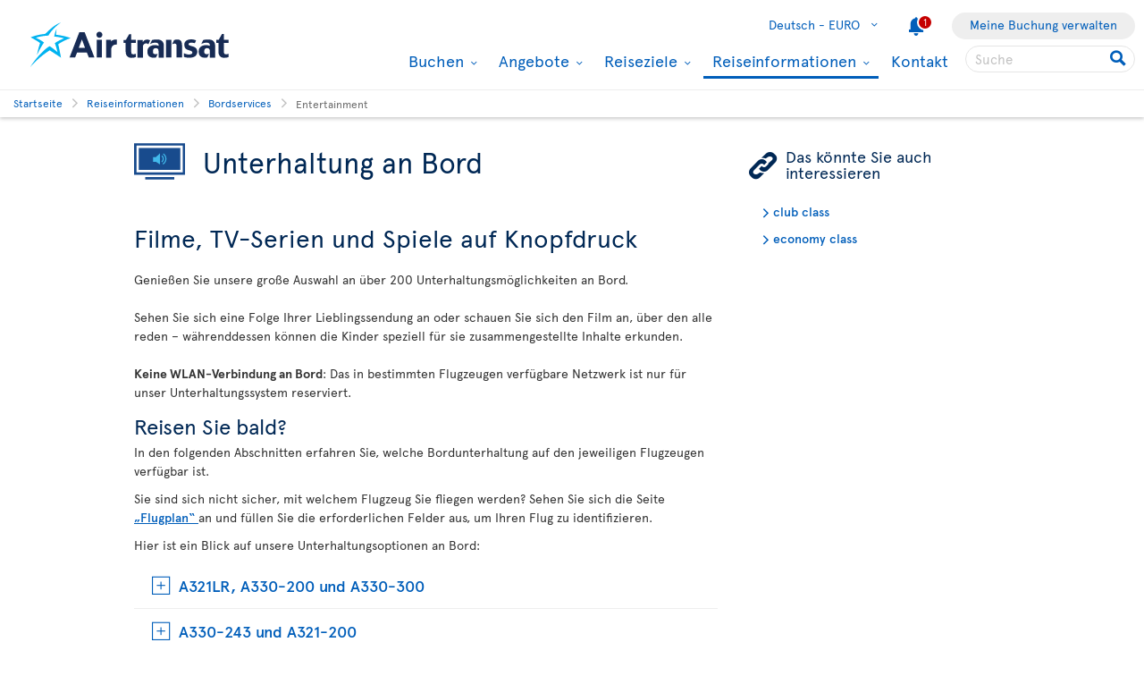

--- FILE ---
content_type: image/svg+xml
request_url: https://airtransatcommedia.blob.core.windows.net/tswcm/media/tsca/skin/img/infovoyageurs_icons/in-flight_service/entertainment.svg?ext=.svg
body_size: 1247
content:
<?xml version="1.0" encoding="utf-8"?>
<!-- Generator: Adobe Illustrator 16.0.0, SVG Export Plug-In . SVG Version: 6.00 Build 0)  -->
<!DOCTYPE svg PUBLIC "-//W3C//DTD SVG 1.1//EN" "http://www.w3.org/Graphics/SVG/1.1/DTD/svg11.dtd">
<svg version="1.1" id="Layer_2" xmlns="http://www.w3.org/2000/svg" xmlns:xlink="http://www.w3.org/1999/xlink" x="0px" y="0px"
	 width="120px" height="84.924px" viewBox="217.142 373.961 120 84.924" enable-background="new 217.142 373.961 120 84.924"
	 xml:space="preserve">
<g>
	<path fill="#184B8D" d="M311.758,458.885h-68.539v-5.77h68.539V458.885z M326.065,385.038H228.45v51.463h97.616V385.038z
		 M337.143,373.961v73.847h-120v-73.847H337.143z M331.835,379.269H222.68v62.769h109.155V379.269z"/>
	<path fill="#42B9EB" d="M278.203,397.423v26.132l-9.599-6.209h-6.923v-11.077h6.923L278.203,397.423z M286.642,397.535l-1.551,2.12
		c3.453,2.324,5.727,6.269,5.727,10.736c0,4.783-2.615,8.958-6.487,11.196l1.238,2.317c4.694-2.682,7.875-7.729,7.875-13.514
		C293.445,405.055,290.745,400.341,286.642,397.535z M284.498,410.392c0,2.47-1.105,4.684-2.841,6.188l1.258,2.357
		c2.555-1.98,4.21-5.07,4.21-8.545c0-3.311-1.496-6.274-3.846-8.26l-1.555,2.129C283.42,405.762,284.498,407.95,284.498,410.392z"/>
</g>
</svg>


--- FILE ---
content_type: application/x-javascript
request_url: https://static.airtransat.com/frontend/bundles/bundle_accordion.prod.js?v=26.1.1.5.131
body_size: 25046
content:
!function(e){function t(t){for(var s,r,a=t[0],d=t[1],l=t[2],u=0,h=[];u<a.length;u++)r=a[u],Object.prototype.hasOwnProperty.call(n,r)&&n[r]&&h.push(n[r][0]),n[r]=0;for(s in d)Object.prototype.hasOwnProperty.call(d,s)&&(e[s]=d[s]);for(c&&c(t);h.length;)h.shift()();return o.push.apply(o,l||[]),i()}function i(){for(var e,t=0;t<o.length;t++){for(var i=o[t],s=!0,a=1;a<i.length;a++){var d=i[a];0!==n[d]&&(s=!1)}s&&(o.splice(t--,1),e=r(r.s=i[0]))}return e}var s={},n={2:0},o=[];function r(t){if(s[t])return s[t].exports;var i=s[t]={i:t,l:!1,exports:{}};return e[t].call(i.exports,i,i.exports,r),i.l=!0,i.exports}r.m=e,r.c=s,r.d=function(e,t,i){r.o(e,t)||Object.defineProperty(e,t,{enumerable:!0,get:i})},r.r=function(e){"undefined"!=typeof Symbol&&Symbol.toStringTag&&Object.defineProperty(e,Symbol.toStringTag,{value:"Module"}),Object.defineProperty(e,"__esModule",{value:!0})},r.t=function(e,t){if(1&t&&(e=r(e)),8&t)return e;if(4&t&&"object"==typeof e&&e&&e.__esModule)return e;var i=Object.create(null);if(r.r(i),Object.defineProperty(i,"default",{enumerable:!0,value:e}),2&t&&"string"!=typeof e)for(var s in e)r.d(i,s,function(t){return e[t]}.bind(null,s));return i},r.n=function(e){var t=e&&e.__esModule?function(){return e.default}:function(){return e};return r.d(t,"a",t),t},r.o=function(e,t){return Object.prototype.hasOwnProperty.call(e,t)},r.p="/frontend/bundles/";var a=window.webpackJsonp=window.webpackJsonp||[],d=a.push.bind(a);a.push=t,a=a.slice();for(var l=0;l<a.length;l++)t(a[l]);var c=d;o.push([52,0]),i()}({0:function(e,t){e.exports=jQuery},1:function(e,t){e.exports=angular},36:function(e,t){e.exports='<div class="TS-accordions angularized">\r\n    <div class="panel">\r\n        <h2 class="title">\r\n            <a aria-controls="{{::visual.accordionHeaderId}}" aria-expanded="false"\r\n               ng-click="actions.toggle($event)" ng-href="#{{::visual.accordionHeaderId}}">{{open ? openedTitle ? openedTitle : closedTitle : closedTitle}}</a>\r\n        </h2>\r\n        <div id="{{::visual.accordionHeaderId}}" class="content" ng-transclude></div>\r\n    </div>\r\n</div>\r\n'},52:function(e,t,i){e.exports=i(70)},54:function(e,t,i){(function(e){var t,i,s,n,o,r;!function(t){function i(e,i){var s,n=this,o=window.navigator,r=o.userAgent.toLowerCase();n.uid=t.rsModules.uid++,n.ns=".rs"+n.uid;var a,d=document.createElement("div").style,l=["webkit","Moz","ms","O"],c="",u=0;for(s=0;s<l.length;s++)a=l[s],!c&&a+"Transform"in d&&(c=a),a=a.toLowerCase(),window.requestAnimationFrame||(window.requestAnimationFrame=window[a+"RequestAnimationFrame"],window.cancelAnimationFrame=window[a+"CancelAnimationFrame"]||window[a+"CancelRequestAnimationFrame"]);window.requestAnimationFrame||(window.requestAnimationFrame=function(e,t){var i=(new Date).getTime(),s=Math.max(0,16-(i-u)),n=window.setTimeout((function(){e(i+s)}),s);return u=i+s,n}),window.cancelAnimationFrame||(window.cancelAnimationFrame=function(e){clearTimeout(e)}),n.isIPAD=r.match(/(ipad)/),n.isIOS=n.isIPAD||r.match(/(iphone|ipod)/),l={},(s=function(e){return{browser:(e=/(chrome)[ \/]([\w.]+)/.exec(e)||/(webkit)[ \/]([\w.]+)/.exec(e)||/(opera)(?:.*version|)[ \/]([\w.]+)/.exec(e)||/(msie) ([\w.]+)/.exec(e)||0>e.indexOf("compatible")&&/(mozilla)(?:.*? rv:([\w.]+)|)/.exec(e)||[])[1]||"",version:e[2]||"0"}}(r)).browser&&(l[s.browser]=!0,l.version=s.version),l.chrome&&(l.webkit=!0),n._a=l,n.isAndroid=-1<r.indexOf("android"),n.slider=t(e),n.ev=t(n),n._b=t(document),n.st=t.extend({},t.fn.royalSlider.defaults,i),n._c=n.st.transitionSpeed,n._d=0,!n.st.allowCSS3||l.webkit&&!n.st.allowCSS3OnWebkit||(s=c+(c?"T":"t"),n._e=s+"ransform"in d&&s+"ransition"in d,n._e&&(n._f=c+(c?"P":"p")+"erspective"in d)),c=c.toLowerCase(),n._g="-"+c+"-",n._h="vertical"!==n.st.slidesOrientation,n._i=n._h?"left":"top",n._j=n._h?"width":"height",n._k=-1,n._l="fade"!==n.st.transitionType,n._l||(n.st.sliderDrag=!1,n._m=10),n._n="z-index:0; display:none; opacity:0;",n._o=0,n._p=0,n._q=0,t.each(t.rsModules,(function(e,t){"uid"!==e&&t.call(n)})),n.slides=[],n._r=0,(n.st.slides?t(n.st.slides):n.slider.children().detach()).each((function(){n._s(this,!0)})),n.st.randomizeSlides&&n.slides.sort((function(){return.5-Math.random()})),n.numSlides=n.slides.length,n._t(),n.st.startSlideId?n.st.startSlideId>n.numSlides-1&&(n.st.startSlideId=n.numSlides-1):n.st.startSlideId=0,n._o=n.staticSlideId=n.currSlideId=n._u=n.st.startSlideId,n.currSlide=n.slides[n.currSlideId],n._v=0,n.pointerMultitouch=!1,n.slider.addClass((n._h?"rsHor":"rsVer")+(n._l?"":" rsFade")),d='<div class="rsOverflow"><div class="rsContainer">',n.slidesSpacing=n.st.slidesSpacing,n._w=(n._h?n.slider.width():n.slider.height())+n.st.slidesSpacing,n._x=Boolean(0<n._y),1>=n.numSlides&&(n._z=!1),n._a1=n._z&&n._l?2===n.numSlides?1:2:0,n._b1=6>n.numSlides?n.numSlides:6,n._c1=0,n._d1=0,n.slidesJQ=[];for(s=0;s<n.numSlides;s++)n.slidesJQ.push(t('<div style="'+(n._l?"":s!==n.currSlideId?n._n:"z-index:0;")+'" class="rsSlide "></div>'));n._e1=d=t(d+"</div></div>");var h,_=n.ns;c=function(e,t,i,s,o){n._j1=e+t+_,n._k1=e+i+_,n._l1=e+s+_,o&&(n._m1=e+o+_)};s=o.pointerEnabled,n.pointerEnabled=s||o.msPointerEnabled,n.pointerEnabled?(n.hasTouch=!1,n._n1=.2,n.pointerMultitouch=Boolean(1<o[(s?"m":"msM")+"axTouchPoints"]),s?c("pointer","down","move","up","cancel"):c("MSPointer","Down","Move","Up","Cancel")):(n.isIOS?n._j1=n._k1=n._l1=n._m1="":c("mouse","down","move","up"),"ontouchstart"in window||"createTouch"in document?(n.hasTouch=!0,n._j1+=" touchstart"+_,n._k1+=" touchmove"+_,n._l1+=" touchend"+_,n._m1+=" touchcancel"+_,n._n1=.5,n.st.sliderTouch&&(n._f1=!0)):(n.hasTouch=!1,n._n1=.2)),n.st.sliderDrag&&(n._f1=!0,l.msie||l.opera?n._g1=n._h1="move":l.mozilla?(n._g1="-moz-grab",n._h1="-moz-grabbing"):l.webkit&&-1!=o.platform.indexOf("Mac")&&(n._g1="-webkit-grab",n._h1="-webkit-grabbing"),n._i1()),n.slider.html(d),n._o1=n.st.controlsInside?n._e1:n.slider,n._p1=n._e1.children(".rsContainer"),n.pointerEnabled&&n._p1.css((s?"":"-ms-")+"touch-action",n._h?"pan-y":"pan-x"),n._q1=t('<div class="rsPreloader"></div>'),o=n._p1.children(".rsSlide"),n._r1=n.slidesJQ[n.currSlideId],n._s1=0,n._e?(n._t1="transition-property",n._u1="transition-duration",n._v1="transition-timing-function",n._w1=n._x1=n._g+"transform",n._f?(l.webkit&&!l.chrome&&n.slider.addClass("rsWebkit3d"),n._y1="translate3d(",n._z1="px, ",n._a2="px, 0px)"):(n._y1="translate(",n._z1="px, ",n._a2="px)"),n._l?n._p1[n._g+n._t1]=n._g+"transform":((l={})[n._g+n._t1]="opacity",l[n._g+n._u1]=n.st.transitionSpeed+"ms",l[n._g+n._v1]=n.st.css3easeInOut,o.css(l))):(n._x1="left",n._w1="top"),t(window).on("resize"+n.ns,(function(){h&&clearTimeout(h),h=setTimeout((function(){n.updateSliderSize()}),50)})),n.ev.trigger("rsAfterPropsSetup"),n.updateSliderSize(),n.st.keyboardNavEnabled&&n._b2(),n.st.arrowsNavHideOnTouch&&(n.hasTouch||n.pointerMultitouch)&&(n.st.arrowsNav=!1),n.st.arrowsNav&&(o=n._o1,t('<div class="rsArrow rsArrowLeft"><div class="rsArrowIcn"></div></div><div class="rsArrow rsArrowRight"><div class="rsArrowIcn"></div></div>').appendTo(o),n._c2=o.children(".rsArrowLeft").click((function(e){e.preventDefault(),n.prev()})),n._d2=o.children(".rsArrowRight").click((function(e){e.preventDefault(),n.next()})),n.st.arrowsNavAutoHide&&!n.hasTouch&&(n._c2.addClass("rsHidden"),n._d2.addClass("rsHidden"),o.one("mousemove.arrowshover",(function(){n._c2.removeClass("rsHidden"),n._d2.removeClass("rsHidden")})),o.hover((function(){n._e2||(n._c2.removeClass("rsHidden"),n._d2.removeClass("rsHidden"))}),(function(){n._e2||(n._c2.addClass("rsHidden"),n._d2.addClass("rsHidden"))}))),n.ev.on("rsOnUpdateNav",(function(){n._f2()})),n._f2()),n._f1?n._p1.on(n._j1,(function(e){n._g2(e)})):n.dragSuccess=!1;var f=["rsPlayBtnIcon","rsPlayBtn","rsCloseVideoBtn","rsCloseVideoIcn"];n._p1.click((function(e){if(!n.dragSuccess){var i=t(e.target).attr("class");if(-1!==t.inArray(i,f)&&n.toggleVideo())return!1;if(n.st.navigateByClick&&!n._h2){if(t(e.target).closest(".rsNoDrag",n._r1).length)return!0;n._i2(e)}n.ev.trigger("rsSlideClick",e)}})).on("click.rs","a",(function(e){if(n.dragSuccess)return!1;n._h2=!0,setTimeout((function(){n._h2=!1}),3)})),n.ev.trigger("rsAfterInit")}t.rsModules||(t.rsModules={uid:0}),i.prototype={constructor:i,_i2:function(e){(e=e[this._h?"pageX":"pageY"]-this._j2)>=this._q?this.next():0>e&&this.prev()},_t:function(){var e;e=this.st.numImagesToPreload,(this._z=this.st.loop)&&(2===this.numSlides?(this._z=!1,this.st.loopRewind=!0):2>this.numSlides&&(this.st.loopRewind=this._z=!1)),this._z&&0<e&&(4>=this.numSlides?e=1:this.st.numImagesToPreload>(this.numSlides-1)/2&&(e=Math.floor((this.numSlides-1)/2))),this._y=e},_s:function(e,i){function s(e,t){if(t?a.images.push(e.attr(t)):a.images.push(e.text()),d){d=!1,a.caption="src"===t?e.attr("alt"):e.contents(),a.image=a.images[0],a.videoURL=e.attr("data-rsVideo");var i=e.attr("data-rsw"),s=e.attr("data-rsh");void 0!==i&&!1!==i&&void 0!==s&&!1!==s?(a.iW=parseInt(i,10),a.iH=parseInt(s,10)):r.st.imgWidth&&r.st.imgHeight&&(a.iW=r.st.imgWidth,a.iH=r.st.imgHeight)}}var n,o,r=this,a={},d=!0;if(e=t(e),r._k2=e,r.ev.trigger("rsBeforeParseNode",[e,a]),!a.stopParsing)return e=r._k2,a.id=r._r,a.contentAdded=!1,r._r++,a.images=[],a.isBig=!1,a.hasCover||(e.hasClass("rsImg")?(o=e,n=!0):(o=e.find(".rsImg")).length&&(n=!0),n?(a.bigImage=o.eq(0).attr("data-rsBigImg"),o.each((function(){var e=t(this);e.is("a")?s(e,"href"):e.is("img")?s(e,"src"):s(e)}))):e.is("img")&&(e.addClass("rsImg rsMainSlideImage"),s(e,"src"))),(o=e.find(".rsCaption")).length&&(a.caption=o.remove()),a.content=e,r.ev.trigger("rsAfterParseNode",[e,a]),i&&r.slides.push(a),0===a.images.length&&(a.isLoaded=!0,a.isRendered=!1,a.isLoading=!1,a.images=null),a},_b2:function(){var e,t,i=this,s=function(e){37===e?i.prev():39===e&&i.next()};i._b.on("keydown"+i.ns,(function(n){i._l2||(37!==(t=n.keyCode)&&39!==t||e||(s(t),e=setInterval((function(){s(t)}),700)))})).on("keyup"+i.ns,(function(t){e&&(clearInterval(e),e=null)}))},goTo:function(e,t){e!==this.currSlideId&&this._m2(e,this.st.transitionSpeed,!0,!t)},destroy:function(e){this.ev.trigger("rsBeforeDestroy"),this._b.off("keydown"+this.ns+" keyup"+this.ns+" "+this._k1+" "+this._l1),this._p1.off(this._j1+" click"),this.slider.data("royalSlider",null),t.removeData(this.slider,"royalSlider"),t(window).off("resize"+this.ns),this.loadingTimeout&&clearTimeout(this.loadingTimeout),e&&this.slider.remove(),this.ev=this.slider=this.slides=null},_n2:function(e,i){function s(i,s,r){i.isAdded?(n(s,i),o(s,i)):(r||(r=l.slidesJQ[s]),i.holder?r=i.holder:(r=l.slidesJQ[s]=t(r),i.holder=r),i.appendOnLoaded=!1,o(s,i,r),n(s,i),l._p2(i,r,e),i.isAdded=!0)}function n(t,i){i.contentAdded||(l.setItemHtml(i,e),e||(i.contentAdded=!0))}function o(e,t,i){l._l&&(i||(i=l.slidesJQ[e]),i.css(l._i,(e+l._d1+h)*l._w))}function r(e){if(c){if(e>u-1)return r(e-u);if(0>e)return r(u+e)}return e}var a,d,l=this,c=l._z,u=l.numSlides;if(!isNaN(i))return r(i);var h,_,f=l.currSlideId,p=e?Math.abs(l._o2-l.currSlideId)>=l.numSlides-1?0:1:l._y,m=Math.min(2,p),v=!1,g=!1;for(d=f;d<f+1+m;d++)if(_=r(d),(a=l.slides[_])&&(!a.isAdded||!a.positionSet)){v=!0;break}for(d=f-1;d>f-1-m;d--)if(_=r(d),(a=l.slides[_])&&(!a.isAdded||!a.positionSet)){g=!0;break}if(v)for(d=f;d<f+p+1;d++)_=r(d),h=Math.floor((l._u-(f-d))/l.numSlides)*l.numSlides,(a=l.slides[_])&&s(a,_);if(g)for(d=f-1;d>f-1-p;d--)_=r(d),h=Math.floor((l._u-(f-d))/u)*u,(a=l.slides[_])&&s(a,_);if(!e)for(p=(m=r(f-p))>(f=r(f+p))?0:m,d=0;d<u;d++)m>f&&d>m-1||!(d<p||d>f)||(a=l.slides[d])&&a.holder&&(a.holder.detach(),a.isAdded=!1)},setItemHtml:function(e,i){var s=this,n=function(){if(e.images){if(!e.isLoading){var i,n;if(e.content.hasClass("rsImg")?(i=e.content,n=!0):i=e.content.find(".rsImg:not(img)"),i&&!i.is("img")&&i.each((function(){var i=t(this),s='<img class="rsImg" src="'+(i.is("a")?i.attr("href"):i.text())+'" />';n?e.content=t(s):i.replaceWith(s)})),i=n?e.content:e.content.find("img.rsImg"),l(),i.eq(0).addClass("rsMainSlideImage"),e.iW&&e.iH&&(e.isLoaded||s._q2(e),a()),e.isLoading=!0,e.isBig)t("<img />").on("load.rs error.rs",(function(e){t(this).off("load.rs error.rs"),o([this],!0)})).attr("src",e.image);else{e.loaded=[],e.numStartedLoad=0,i=function(i){t(this).off("load.rs error.rs"),e.loaded.push(this),e.loaded.length===e.numStartedLoad&&o(e.loaded,!1)};for(var r=0;r<e.images.length;r++){var d=t("<img />");e.numStartedLoad++,d.on("load.rs error.rs",i).attr("src",e.images[r])}}}}else e.isRendered=!0,e.isLoaded=!0,e.isLoading=!1,a(!0)},o=function(t,i){if(t.length){var s=t[0];if(i!==e.isBig)(s=e.holder.children())&&1<s.length&&c();else if(e.iW&&e.iH)r();else if(e.iW=s.width,e.iH=s.height,e.iW&&e.iH)r();else{var n=new Image;n.onload=function(){n.width?(e.iW=n.width,e.iH=n.height,r()):setTimeout((function(){n.width&&(e.iW=n.width,e.iH=n.height),r()}),1e3)},n.src=s.src}}else r()},r=function(){e.isLoaded=!0,e.isLoading=!1,a(),c(),d()},a=function(){if(!e.isAppended&&s.ev){var t=s.st.visibleNearby,n=e.id-s._o;i||e.appendOnLoaded||!s.st.fadeinLoadedSlide||0!==n&&(!(t||s._r2||s._l2)||-1!==n&&1!==n)||((t={visibility:"visible",opacity:0})[s._g+"transition"]="opacity 400ms ease-in-out",e.content.css(t),setTimeout((function(){e.content.css("opacity",1)}),16)),e.holder.find(".rsPreloader").length?e.holder.append(e.content):e.holder.html(e.content),e.isAppended=!0,e.isLoaded&&(s._q2(e),d()),e.sizeReady||(e.sizeReady=!0,setTimeout((function(){s.ev.trigger("rsMaybeSizeReady",e)}),100))}},d=function(){!e.loadedTriggered&&s.ev&&(e.isLoaded=e.loadedTriggered=!0,e.holder.trigger("rsAfterContentSet"),s.ev.trigger("rsAfterContentSet",e))},l=function(){s.st.usePreloader&&e.holder.html(s._q1.clone())},c=function(t){s.st.usePreloader&&((t=e.holder.find(".rsPreloader")).length&&t.remove())};e.isLoaded?a():i?!s._l&&e.images&&e.iW&&e.iH?n():(e.holder.isWaiting=!0,l(),e.holder.slideId=-99):n()},_p2:function(e,t,i){this._p1.append(e.holder),e.appendOnLoaded=!1},_g2:function(e,i){var s,n=this,o="touchstart"===e.type;if(n._s2=o,n.ev.trigger("rsDragStart"),t(e.target).closest(".rsNoDrag",n._r1).length)return n.dragSuccess=!1,!0;if(!i&&n._r2&&(n._t2=!0,n._u2()),n.dragSuccess=!1,n._l2)o&&(n._v2=!0);else{if(o&&(n._v2=!1),n._w2(),o){var r=e.originalEvent.touches;if(!(r&&0<r.length))return;s=r[0],1<r.length&&(n._v2=!0)}else e.preventDefault(),s=e,n.pointerEnabled&&(s=s.originalEvent);n._l2=!0,n._b.on(n._k1,(function(e){n._x2(e,i)})).on(n._l1,(function(e){n._y2(e,i)})),n._z2="",n._a3=!1,n._b3=s.pageX,n._c3=s.pageY,n._d3=n._v=(i?n._e3:n._h)?s.pageX:s.pageY,n._f3=0,n._g3=0,n._h3=i?n._i3:n._p,n._j3=(new Date).getTime(),o&&n._e1.on(n._m1,(function(e){n._y2(e,i)}))}},_k3:function(e,t){if(this._l3){var i=this._m3,s=e.pageX-this._b3,n=e.pageY-this._c3,o=this._h3+s,r=this._h3+n,a=t?this._e3:this._h;o=a?o:r,r=this._z2;this._a3=!0,this._b3=e.pageX,this._c3=e.pageY,"x"===r&&0!==s?this._f3=0<s?1:-1:"y"===r&&0!==n&&(this._g3=0<n?1:-1),r=a?this._b3:this._c3,s=a?s:n,t?(o>this._n3||o<this._o3)&&(o=this._h3+s*this._n1):this._z||(0>=this.currSlideId&&0<r-this._d3&&(o=this._h3+s*this._n1),this.currSlideId>=this.numSlides-1&&0>r-this._d3&&(o=this._h3+s*this._n1)),this._h3=o,200<i-this._j3&&(this._j3=i,this._v=r),t?this._q3(this._h3):this._l&&this._p3(this._h3)}},_x2:function(e,t){var i,s=this,n="touchmove"===e.type;if(!s._s2||n){if(n){if(s._r3)return;var o=e.originalEvent.touches;if(!o)return;if(1<o.length)return;i=o[0]}else i=e,s.pointerEnabled&&(i=i.originalEvent);if(s._a3||(s._e&&(t?s._s3:s._p1).css(s._g+s._u1,"0s"),function e(){s._l2&&(s._t3=requestAnimationFrame(e),s._u3&&s._k3(s._u3,t))}()),s._l3)e.preventDefault(),s._m3=(new Date).getTime(),s._u3=i;else if(o=t?s._e3:s._h,7<(i=Math.abs(i.pageX-s._b3)-Math.abs(i.pageY-s._c3)-(o?-7:7))){if(o)e.preventDefault(),s._z2="x";else if(n)return void s._v3(e);s._l3=!0}else if(-7>i){if(o){if(n)return void s._v3(e)}else e.preventDefault(),s._z2="y";s._l3=!0}}},_v3:function(e,t){this._r3=!0,this._a3=this._l2=!1,this._y2(e)},_y2:function(e,i){function s(e){return 100>e?100:500<e?500:e}function n(e,t){(l._l||i)&&(a=(-l._u-l._d1)*l._w,d=Math.abs(l._p-a),l._c=d/t,e&&(l._c+=250),l._c=s(l._c),l._x3(a,!1))}var o,r,a,d,l=this;if(o=-1<e.type.indexOf("touch"),!l._s2||o)if(l._s2=!1,l.ev.trigger("rsDragRelease"),l._u3=null,l._l2=!1,l._r3=!1,l._l3=!1,l._m3=0,cancelAnimationFrame(l._t3),l._a3&&(i?l._q3(l._h3):l._l&&l._p3(l._h3)),l._b.off(l._k1).off(l._l1),o&&l._e1.off(l._m1),l._i1(),!l._a3&&!l._v2&&i&&l._w3){var c=t(e.target).closest(".rsNavItem");c.length&&l.goTo(c.index())}else{if(r=i?l._e3:l._h,!l._a3||"y"===l._z2&&r||"x"===l._z2&&!r){if(i||!l._t2)return l._t2=!1,void(l.dragSuccess=!1);if(l._t2=!1,l.st.navigateByClick)return l._i2(l.pointerEnabled?e.originalEvent:e),void(l.dragSuccess=!0);l.dragSuccess=!0}else l.dragSuccess=!0;l._t2=!1,l._z2="";var u=l.st.minSlideOffset;o=o?e.originalEvent.changedTouches[0]:l.pointerEnabled?e.originalEvent:e;var h=r?o.pageX:o.pageY,_=l._d3;o=l._v;var f=l.currSlideId,p=l.numSlides,m=r?l._f3:l._g3,v=l._z;if(Math.abs(h-_),o=h-o,r=(new Date).getTime()-l._j3,r=Math.abs(o)/r,0===m||1>=p)n(!0,r);else{if(!v&&!i)if(0>=f){if(0<m)return void n(!0,r)}else if(f>=p-1&&0>m)return void n(!0,r);if(i){if((a=l._i3)>l._n3)a=l._n3;else if(a<l._o3)a=l._o3;else{if(h=r*r/.006,c=-l._i3,_=l._y3-l._z3+l._i3,0<o&&h>c?(r=r*(c+=l._z3/(15/(h/r*.003)))/h,h=c):0>o&&h>_&&(r=r*(_+=l._z3/(15/(h/r*.003)))/h,h=_),c=Math.max(Math.round(r/.003),50),(a+=h*(0>o?-1:1))>l._n3)return void l._a4(a,c,!0,l._n3,200);if(a<l._o3)return void l._a4(a,c,!0,l._o3,200)}l._a4(a,c,!0)}else c=function(e){var t=Math.floor(e/l._w);return e-t*l._w>u&&t++,t},_+u<h?0>m?n(!1,r):(c=c(h-_),l._m2(l.currSlideId-c,s(Math.abs(l._p-(-l._u-l._d1+c)*l._w)/r),!1,!0,!0)):_-u>h?0<m?n(!1,r):(c=c(_-h),l._m2(l.currSlideId+c,s(Math.abs(l._p-(-l._u-l._d1-c)*l._w)/r),!1,!0,!0)):n(!1,r)}}},_p3:function(e){e=this._p=e,this._e?this._p1.css(this._x1,this._y1+(this._h?e+this._z1+0:0+this._z1+e)+this._a2):this._p1.css(this._h?this._x1:this._w1,e)},updateSliderSize:function(e){var t,i;if(this.slider){if(this.st.autoScaleSlider){var s=this.st.autoScaleSliderWidth,n=this.st.autoScaleSliderHeight;this.st.autoScaleHeight?((t=this.slider.width())!=this.width&&(this.slider.css("height",n/s*t),t=this.slider.width()),i=this.slider.height()):((i=this.slider.height())!=this.height&&(this.slider.css("width",s/n*i),i=this.slider.height()),t=this.slider.width())}else t=this.slider.width(),i=this.slider.height();if(e||t!=this.width||i!=this.height){for(this.width=t,this.height=i,this._b4=t,this._c4=i,this.ev.trigger("rsBeforeSizeSet"),this.ev.trigger("rsAfterSizePropSet"),this._e1.css({width:this._b4,height:this._c4}),this._w=(this._h?this._b4:this._c4)+this.st.slidesSpacing,this._d4=this.st.imageScalePadding,t=0;t<this.slides.length;t++)(e=this.slides[t]).positionSet=!1,e&&e.images&&e.isLoaded&&(e.isRendered=!1,this._q2(e));if(this._e4)for(t=0;t<this._e4.length;t++)(e=this._e4[t]).holder.css(this._i,(e.id+this._d1)*this._w);this._n2(),this._l&&(this._e&&this._p1.css(this._g+"transition-duration","0s"),this._p3((-this._u-this._d1)*this._w)),this.ev.trigger("rsOnUpdateNav")}this._j2=this._e1.offset(),this._j2=this._j2[this._i]}},appendSlide:function(e,i){var s=this._s(e);(isNaN(i)||i>this.numSlides)&&(i=this.numSlides),this.slides.splice(i,0,s),this.slidesJQ.splice(i,0,t('<div style="'+(this._l?"position:absolute;":this._n)+'" class="rsSlide"></div>')),i<=this.currSlideId&&this.currSlideId++,this.ev.trigger("rsOnAppendSlide",[s,i]),this._f4(i),i===this.currSlideId&&this.ev.trigger("rsAfterSlideChange")},removeSlide:function(e){var t=this.slides[e];t&&(t.holder&&t.holder.remove(),e<this.currSlideId&&this.currSlideId--,this.slides.splice(e,1),this.slidesJQ.splice(e,1),this.ev.trigger("rsOnRemoveSlide",[e]),this._f4(e),e===this.currSlideId&&this.ev.trigger("rsAfterSlideChange"))},_f4:function(e){var t=this;for(e=t.numSlides,e=0>=t._u?0:Math.floor(t._u/e),t.numSlides=t.slides.length,0===t.numSlides?(t.currSlideId=t._d1=t._u=0,t.currSlide=t._g4=null):t._u=e*t.numSlides+t.currSlideId,e=0;e<t.numSlides;e++)t.slides[e].id=e;t.currSlide=t.slides[t.currSlideId],t._r1=t.slidesJQ[t.currSlideId],t.currSlideId>=t.numSlides?t.goTo(t.numSlides-1):0>t.currSlideId&&t.goTo(0),t._t(),t._l&&t._p1.css(t._g+t._u1,"0ms"),t._h4&&clearTimeout(t._h4),t._h4=setTimeout((function(){t._l&&t._p3((-t._u-t._d1)*t._w),t._n2(),t._l||t._r1.css({display:"block",opacity:1})}),14),t.ev.trigger("rsOnUpdateNav")},_i1:function(){this._f1&&this._l&&(this._g1?this._e1.css("cursor",this._g1):(this._e1.removeClass("grabbing-cursor"),this._e1.addClass("grab-cursor")))},_w2:function(){this._f1&&this._l&&(this._h1?this._e1.css("cursor",this._h1):(this._e1.removeClass("grab-cursor"),this._e1.addClass("grabbing-cursor")))},next:function(e){this._m2("next",this.st.transitionSpeed,!0,!e)},prev:function(e){this._m2("prev",this.st.transitionSpeed,!0,!e)},_m2:function(e,t,i,s,n){var o,r,a,d=this;if(d.ev.trigger("rsBeforeMove",[e,s]),a="next"===e?d.currSlideId+1:"prev"===e?d.currSlideId-1:e=parseInt(e,10),!d._z){if(0>a)return void d._i4("left",!s);if(a>=d.numSlides)return void d._i4("right",!s)}d._r2&&(d._u2(!0),i=!1),r=a-d.currSlideId,a=d._o2=d.currSlideId;var l,c=d.currSlideId+r;s=d._u,d._z?(c=d._n2(!1,c),s+=r):s=c,d._o=c,d._g4=d.slidesJQ[d.currSlideId],d._u=s,d.currSlideId=d._o,d.currSlide=d.slides[d.currSlideId],d._r1=d.slidesJQ[d.currSlideId];c=d.st.slidesDiff;var u=Boolean(0<r);r=Math.abs(r);var h=Math.floor(a/d._y),_=Math.floor((a+(u?c:-c))/d._y);if((h=(u?Math.max(h,_):Math.min(h,_))*d._y+(u?d._y-1:0))>d.numSlides-1?h=d.numSlides-1:0>h&&(h=0),(a=u?h-a:a-h)>d._y&&(a=d._y),r>a+c)for(d._d1+=(r-(a+c))*(u?-1:1),t*=1.4,a=0;a<d.numSlides;a++)d.slides[a].positionSet=!1;d._c=t,d._n2(!0),n||(l=!0),o=(-s-d._d1)*d._w,l?setTimeout((function(){d._j4=!1,d._x3(o,e,!1,i),d.ev.trigger("rsOnUpdateNav")}),0):(d._x3(o,e,!1,i),d.ev.trigger("rsOnUpdateNav"))},_f2:function(){this.st.arrowsNav&&(1>=this.numSlides?(this._c2.css("display","none"),this._d2.css("display","none")):(this._c2.css("display","block"),this._d2.css("display","block"),this._z||this.st.loopRewind||(0===this.currSlideId?this._c2.addClass("rsArrowDisabled"):this._c2.removeClass("rsArrowDisabled"),this.currSlideId===this.numSlides-1?this._d2.addClass("rsArrowDisabled"):this._d2.removeClass("rsArrowDisabled"))))},_x3:function(e,i,s,n,o){function r(){var e;a&&(e=a.data("rsTimeout"))&&(a!==d&&a.css({opacity:0,display:"none",zIndex:0}),clearTimeout(e),a.data("rsTimeout","")),(e=d.data("rsTimeout"))&&(clearTimeout(e),d.data("rsTimeout",""))}var a,d,l=this,c={};isNaN(l._c)&&(l._c=400),l._p=l._h3=e,l.ev.trigger("rsBeforeAnimStart"),l._e?l._l?(l._c=parseInt(l._c,10),s=l._g+l._v1,c[l._g+l._u1]=l._c+"ms",c[s]=n?t.rsCSS3Easing[l.st.easeInOut]:t.rsCSS3Easing[l.st.easeOut],l._p1.css(c),n||!l.hasTouch?setTimeout((function(){l._p3(e)}),5):l._p3(e)):(l._c=l.st.transitionSpeed,a=l._g4,(d=l._r1).data("rsTimeout")&&d.css("opacity",0),r(),a&&a.data("rsTimeout",setTimeout((function(){c[l._g+l._u1]="0ms",c.zIndex=0,c.display="none",a.data("rsTimeout",""),a.css(c),setTimeout((function(){a.css("opacity",0)}),16)}),l._c+60)),c.display="block",c.zIndex=l._m,c.opacity=0,c[l._g+l._u1]="0ms",c[l._g+l._v1]=t.rsCSS3Easing[l.st.easeInOut],d.css(c),d.data("rsTimeout",setTimeout((function(){d.css(l._g+l._u1,l._c+"ms"),d.data("rsTimeout",setTimeout((function(){d.css("opacity",1),d.data("rsTimeout","")}),20))}),20))):l._l?(c[l._h?l._x1:l._w1]=e+"px",l._p1.animate(c,l._c,n?l.st.easeInOut:l.st.easeOut)):(a=l._g4,(d=l._r1).stop(!0,!0).css({opacity:0,display:"block",zIndex:l._m}),l._c=l.st.transitionSpeed,d.animate({opacity:1},l._c,l.st.easeInOut),r(),a&&a.data("rsTimeout",setTimeout((function(){a.stop(!0,!0).css({opacity:0,display:"none",zIndex:0})}),l._c+60))),l._r2=!0,l.loadingTimeout&&clearTimeout(l.loadingTimeout),l.loadingTimeout=o?setTimeout((function(){l.loadingTimeout=null,o.call()}),l._c+60):setTimeout((function(){l.loadingTimeout=null,l._k4(i)}),l._c+60)},_u2:function(e){if(this._r2=!1,clearTimeout(this.loadingTimeout),this._l)if(this._e){if(!e){e=this._p;var t=this._h3=this._l4();this._p1.css(this._g+this._u1,"0ms"),e!==t&&this._p3(t)}}else this._p1.stop(!0),this._p=parseInt(this._p1.css(this._x1),10);else 20<this._m?this._m=10:this._m++},_l4:function(){var e=window.getComputedStyle(this._p1.get(0),null).getPropertyValue(this._g+"transform").replace(/^matrix\(/i,"").split(/, |\)$/g),t=0===e[0].indexOf("matrix3d");return parseInt(e[this._h?t?12:4:t?13:5],10)},_m4:function(e,t){return this._e?this._y1+(t?e+this._z1+0:0+this._z1+e)+this._a2:e},_k4:function(e){this._l||(this._r1.css("z-index",0),this._m=10),this._r2=!1,this.staticSlideId=this.currSlideId,this._n2(),this._n4=!1,this.ev.trigger("rsAfterSlideChange")},_i4:function(e,t){var i=this,s=(-i._u-i._d1)*i._w;if(0!==i.numSlides&&!i._r2)if(i.st.loopRewind)i.goTo("left"===e?i.numSlides-1:0,t);else if(i._l){i._c=200;var n=function(){i._r2=!1};i._x3(s+("left"===e?30:-30),"",!1,!0,(function(){i._r2=!1,i._x3(s,"",!1,!0,n)}))}},_q2:function(e,t){if(!e.isRendered){var i,s,n=e.content,o="rsMainSlideImage",r=this.st.imageAlignCenter,a=this.st.imageScaleMode;if(e.videoURL&&(o="rsVideoContainer","fill"!==a?i=!0:((s=n).hasClass(o)||(s=s.find("."+o)),s.css({width:"100%",height:"100%"}),o="rsMainSlideImage")),n.hasClass(o)||(n=n.find("."+o)),n){var d=e.iW,l=e.iH;if(e.isRendered=!0,"none"!==a||r){o="fill"!==a?this._d4:0,s=this._b4-2*o;var c,u,h=this._c4-2*o,_={};"fit-if-smaller"===a&&(d>s||l>h)&&(a="fit"),"fill"!==a&&"fit"!==a||(c=s/d,u=h/l,c="fill"==a?c>u?c:u:"fit"==a?c<u?c:u:1,d=Math.ceil(d*c,10),l=Math.ceil(l*c,10)),"none"!==a&&(_.width=d,_.height=l,i&&n.find(".rsImg").css({width:"100%",height:"100%"})),r&&(_.marginLeft=Math.floor((s-d)/2)+o,_.marginTop=Math.floor((h-l)/2)+o),n.css(_)}}}}},t.rsProto=i.prototype,t.fn.royalSlider=function(e){var s=arguments;return this.each((function(){var n=t(this);if("object"!=typeof e&&e){if((n=n.data("royalSlider"))&&n[e])return n[e].apply(n,Array.prototype.slice.call(s,1))}else n.data("royalSlider")||n.data("royalSlider",new i(n,e))}))},t.fn.royalSlider.defaults={slidesSpacing:8,startSlideId:0,loop:!1,loopRewind:!1,numImagesToPreload:4,fadeinLoadedSlide:!0,slidesOrientation:"horizontal",transitionType:"move",transitionSpeed:600,controlNavigation:"bullets",controlsInside:!0,arrowsNav:!0,arrowsNavAutoHide:!0,navigateByClick:!0,randomizeSlides:!1,sliderDrag:!0,sliderTouch:!0,keyboardNavEnabled:!1,fadeInAfterLoaded:!0,allowCSS3:!0,allowCSS3OnWebkit:!0,addActiveClass:!1,autoHeight:!1,easeOut:"easeOutSine",easeInOut:"easeInOutSine",minSlideOffset:10,imageScaleMode:"fit-if-smaller",imageAlignCenter:!0,imageScalePadding:4,usePreloader:!0,autoScaleSlider:!1,autoScaleSliderWidth:800,autoScaleSliderHeight:400,autoScaleHeight:!0,arrowsNavHideOnTouch:!1,globalCaption:!1,slidesDiff:2},t.rsCSS3Easing={easeOutSine:"cubic-bezier(0.390, 0.575, 0.565, 1.000)",easeInOutSine:"cubic-bezier(0.445, 0.050, 0.550, 0.950)"},t.extend(e.easing,{easeInOutSine:function(e,t,i,s,n){return-s/2*(Math.cos(Math.PI*t/n)-1)+i},easeOutSine:function(e,t,i,s,n){return s*Math.sin(t/n*(Math.PI/2))+i},easeOutCubic:function(e,t,i,s,n){return s*((t=t/n-1)*t*t+1)+i}})}(e,window),(t=e).rsProto._o4=function(){var e,t=this;t.st.addActiveClass&&t.ev.on("rsOnUpdateNav",(function(){e&&clearTimeout(e),e=setTimeout((function(){t._g4&&t._g4.removeClass("rsActiveSlide"),t._r1&&t._r1.addClass("rsActiveSlide"),e=null}),50)}))},t.rsModules.activeClass=t.rsProto._o4,(i=e).extend(i.rsProto,{_p4:function(){function e(){var e=s.currSlide;if(s.currSlide&&s.currSlide.isLoaded&&s._t4!==e){if(0<s._s4.length){for(t=0;t<s._s4.length;t++)clearTimeout(s._s4[t]);s._s4=[]}if(0<s._r4.length){var i;for(t=0;t<s._r4.length;t++)(i=s._r4[t])&&(s._e?(i.block.css(s._g+s._u1,"0s"),i.block.css(i.css)):i.block.stop(!0).css(i.css),s._t4=null,e.animBlocksDisplayed=!1);s._r4=[]}e.animBlocks&&(e.animBlocksDisplayed=!0,s._t4=e,s._u4(e.animBlocks))}}var t,s=this;s._q4={fadeEffect:!0,moveEffect:"top",moveOffset:20,speed:400,easing:"easeOutSine",delay:200},s.st.block=i.extend({},s._q4,s.st.block),s._r4=[],s._s4=[],s.ev.on("rsAfterInit",(function(){e()})),s.ev.on("rsBeforeParseNode",(function(e,t,s){t=i(t),s.animBlocks=t.find(".rsABlock").css("display","none"),s.animBlocks.length||(t.hasClass("rsABlock")?s.animBlocks=t.css("display","none"):s.animBlocks=!1)})),s.ev.on("rsAfterContentSet",(function(t,i){i.id===s.slides[s.currSlideId].id&&setTimeout((function(){e()}),s.st.fadeinLoadedSlide?300:0)})),s.ev.on("rsAfterSlideChange",(function(){e()}))},_v4:function(e,t){setTimeout((function(){e.css(t)}),6)},_u4:function(e){var t,s,n,o,r,a,d,l=this;l._s4=[],e.each((function(e){var c,u,h;t=i(this),s={},n={},o=null,0<(c=(c=t.attr("data-move-offset"))?parseInt(c,10):l.st.block.moveOffset)&&((a=t.data("move-effect"))?("none"===(a=a.toLowerCase())||"left"!==a&&"top"!==a&&"bottom"!==a&&"right"!==a&&"none"===(a=l.st.block.moveEffect))&&(a=!1):a=l.st.block.moveEffect,a&&"none"!==a)&&(u="right"===a||"left"===a,d=!1,l._e?(h=0,r=l._x1):(u?isNaN(parseInt(t.css("right"),10))?r="left":(r="right",d=!0):isNaN(parseInt(t.css("bottom"),10))?r="top":(r="bottom",d=!0),r="margin-"+r,d&&(c=-c),l._e?h=parseInt(t.css(r),10):void 0===(h=t.data("rs-start-move-prop"))&&(h=parseInt(t.css(r),10),isNaN(h)&&(h=0),t.data("rs-start-move-prop",h))),n[r]=l._m4("top"===a||"left"===a?h-c:h+c,u),s[r]=l._m4(h,u)),(c=t.attr("data-fade-effect"))?"none"!==c.toLowerCase()&&"false"!==c.toLowerCase()||(c=!1):c=l.st.block.fadeEffect,c&&(n.opacity=0,s.opacity=1),(c||a)&&((o={}).hasFade=Boolean(c),Boolean(a)&&(o.moveProp=r,o.hasMove=!0),o.speed=t.data("speed"),isNaN(o.speed)&&(o.speed=l.st.block.speed),o.easing=t.data("easing"),o.easing||(o.easing=l.st.block.easing),o.css3Easing=i.rsCSS3Easing[o.easing],o.delay=t.data("delay"),isNaN(o.delay)&&(o.delay=l.st.block.delay*e)),c={},l._e&&(c[l._g+l._u1]="0ms"),c.moveProp=s.moveProp,c.opacity=s.opacity,c.display="none",l._r4.push({block:t,css:c}),l._v4(t,n),l._s4.push(setTimeout(function(e,t,i,s){return function(){if(e.css("display","block"),i){var n={};if(l._e){var o="";i.hasMove&&(o+=i.moveProp),i.hasFade&&(i.hasMove&&(o+=", "),o+="opacity"),n[l._g+l._t1]=o,n[l._g+l._u1]=i.speed+"ms",n[l._g+l._v1]=i.css3Easing,e.css(n),setTimeout((function(){e.css(t)}),24)}else setTimeout((function(){e.animate(t,i.speed,i.easing)}),16)}delete l._s4[s]}}(t,s,o,e),6>=o.delay?12:o.delay))}))}}),i.rsModules.animatedBlocks=i.rsProto._p4,(s=e).extend(s.rsProto,{_w4:function(){var e=this;if(e.st.autoHeight){var t,i,s,n=!0,o=function(o){s=e.slides[e.currSlideId],(t=s.holder)&&(i=t.height())&&void 0!==i&&i>(e.st.minAutoHeight||30)&&(e._c4=i,e._e||!o?e._e1.css("height",i):e._e1.stop(!0,!0).animate({height:i},e.st.transitionSpeed),e.ev.trigger("rsAutoHeightChange",i),n&&(e._e&&setTimeout((function(){e._e1.css(e._g+"transition","height "+e.st.transitionSpeed+"ms ease-in-out")}),16),n=!1))};e.ev.on("rsMaybeSizeReady.rsAutoHeight",(function(e,t){s===t&&o()})),e.ev.on("rsAfterContentSet.rsAutoHeight",(function(e,t){s===t&&o()})),e.slider.addClass("rsAutoHeight"),e.ev.one("rsAfterInit",(function(){setTimeout((function(){o(!1),setTimeout((function(){e.slider.append('<div style="clear:both; float: none;"></div>')}),16)}),16)})),e.ev.on("rsBeforeAnimStart",(function(){o(!0)})),e.ev.on("rsBeforeSizeSet",(function(){setTimeout((function(){o(!1)}),16)}))}}}),s.rsModules.autoHeight=s.rsProto._w4,function(e){e.extend(e.rsProto,{_x4:function(){var t,i=this;i._y4={enabled:!1,stopAtAction:!0,pauseOnHover:!0,delay:2e3},!i.st.autoPlay&&i.st.autoplay&&(i.st.autoPlay=i.st.autoplay),i.st.autoPlay=e.extend({},i._y4,i.st.autoPlay),i.st.autoPlay.enabled&&(i.ev.on("rsBeforeParseNode",(function(i,s,n){s=e(s),(t=s.attr("data-rsDelay"))&&(n.customDelay=parseInt(t,10))})),i.ev.one("rsAfterInit",(function(){i._z4()})),i.ev.on("rsBeforeDestroy",(function(){i.stopAutoPlay(),i.slider.off("mouseenter mouseleave"),e(window).off("blur"+i.ns+" focus"+i.ns)})))},_z4:function(){var t=this;t.startAutoPlay(),t.ev.on("rsAfterContentSet",(function(e,i){t._l2||t._r2||!t._a5||i!==t.currSlide||t._b5()})),t.ev.on("rsDragRelease",(function(){t._a5&&t._c5&&(t._c5=!1,t._b5())})),t.ev.on("rsAfterSlideChange",(function(){t._a5&&t._c5&&(t._c5=!1,t.currSlide.isLoaded&&t._b5())})),t.ev.on("rsDragStart",(function(){t._a5&&(t.st.autoPlay.stopAtAction?t.stopAutoPlay():(t._c5=!0,t._d5()))})),t.ev.on("rsBeforeMove",(function(e,i,s){t._a5&&(s&&t.st.autoPlay.stopAtAction?t.stopAutoPlay():(t._c5=!0,t._d5()))})),t._e5=!1,t.ev.on("rsVideoStop",(function(){t._a5&&(t._e5=!1,t._b5())})),t.ev.on("rsVideoPlay",(function(){t._a5&&(t._c5=!1,t._d5(),t._e5=!0)})),e(window).on("blur"+t.ns,(function(){t._a5&&(t._c5=!0,t._d5())})).on("focus"+t.ns,(function(){t._a5&&t._c5&&(t._c5=!1,t._b5())})),t.st.autoPlay.pauseOnHover&&(t._f5=!1,t.slider.hover((function(){t._a5&&(t._c5=!1,t._d5(),t._f5=!0)}),(function(){t._a5&&(t._f5=!1,t._b5())})))},toggleAutoPlay:function(){this._a5?this.stopAutoPlay():this.startAutoPlay()},startAutoPlay:function(){this._a5=!0,this.currSlide.isLoaded&&this._b5()},stopAutoPlay:function(){this._e5=this._f5=this._c5=this._a5=!1,this._d5()},_b5:function(){var e=this;e._f5||e._e5||(e._g5=!0,e._h5&&clearTimeout(e._h5),e._h5=setTimeout((function(){var t;e._z||e.st.loopRewind||(t=!0,e.st.loopRewind=!0),e.next(!0),t&&(e.st.loopRewind=!1)}),e.currSlide.customDelay?e.currSlide.customDelay:e.st.autoPlay.delay))},_d5:function(){this._f5||this._e5||(this._g5=!1,this._h5&&(clearTimeout(this._h5),this._h5=null))}}),e.rsModules.autoplay=e.rsProto._x4}(e),function(e){e.extend(e.rsProto,{_i5:function(){var t=this;"bullets"===t.st.controlNavigation&&(t.ev.one("rsAfterPropsSetup",(function(){t._j5=!0,t.slider.addClass("rsWithBullets");for(var i='<div class="rsNav rsBullets">',s=0;s<t.numSlides;s++)i+='<div class="rsNavItem rsBullet"><span></span></div>';t._k5=i=e(i+"</div>"),t._l5=i.appendTo(t.slider).children(),t._k5.on("click.rs",".rsNavItem",(function(i){t._m5||t.goTo(e(this).index())}))})),t.ev.on("rsOnAppendSlide",(function(e,i,s){s>=t.numSlides?t._k5.append('<div class="rsNavItem rsBullet"><span></span></div>'):t._l5.eq(s).before('<div class="rsNavItem rsBullet"><span></span></div>'),t._l5=t._k5.children()})),t.ev.on("rsOnRemoveSlide",(function(e,i){var s=t._l5.eq(i);s&&s.length&&(s.remove(),t._l5=t._k5.children())})),t.ev.on("rsOnUpdateNav",(function(){var e=t.currSlideId;t._n5&&t._n5.removeClass("rsNavSelected"),(e=t._l5.eq(e)).addClass("rsNavSelected"),t._n5=e})))}}),e.rsModules.bullets=e.rsProto._i5}(e),(n=e).extend(n.rsProto,{_o5:function(){var e,t,i,s=this;if(s._p5={enabled:!1,change:!1,prefix:""},s.st.deeplinking=n.extend({},s._p5,s.st.deeplinking),s.st.deeplinking.enabled){var o=s.st.deeplinking.change,r=s.st.deeplinking.prefix,a="#"+r,d=function(){var e=window.location.hash;return e&&0<e.indexOf(r)&&0<=(e=parseInt(e.substring(a.length),10))?e-1:-1},l=d();-1!==l&&(s.st.startSlideId=l),o&&(n(window).on("hashchange"+s.ns,(function(t){e||0>(t=d())||(t>s.numSlides-1&&(t=s.numSlides-1),s.goTo(t))})),s.ev.on("rsBeforeAnimStart",(function(){t&&clearTimeout(t),i&&clearTimeout(i)})),s.ev.on("rsAfterSlideChange",(function(){t&&clearTimeout(t),i&&clearTimeout(i),i=setTimeout((function(){e=!0,window.location.replace((""+window.location).split("#")[0]+a+(s.currSlideId+1)),t=setTimeout((function(){e=!1,t=null}),60)}),400)}))),s.ev.on("rsBeforeDestroy",(function(){t=i=null,o&&n(window).off("hashchange"+s.ns)}))}}}),n.rsModules.deeplinking=n.rsProto._o5,function(e,t,i){function s(e){return"#"+(e=e||location.href).replace(/^[^#]*#?(.*)$/,"$1")}var n,o="hashchange",r=document,a=e.event.special,d=r.documentMode,l="on"+o in t&&(d===i||7<d);e.fn[o]=function(e){return e?this.bind(o,e):this.trigger(o)},e.fn[o].delay=50,a[o]=e.extend(a[o],{setup:function(){if(l)return!1;e(n.start)},teardown:function(){if(l)return!1;e(n.stop)}}),n=function(){function n(){var i=s(),r=_(c);i!==c?(h(c=i,r),e(t).trigger(o)):r!==c&&(location.href=location.href.replace(/#.*/,"")+r),a=setTimeout(n,e.fn[o].delay)}var a,d={},c=s(),u=function(e){return e},h=u,_=u;return d.start=function(){a||n()},d.stop=function(){a&&clearTimeout(a),a=i},t.attachEvent&&!t.addEventListener&&!l&&function(){var t,i;d.start=function(){t||(i=(i=e.fn[o].src)&&i+s(),t=e('<iframe tabindex="-1" title="empty"/>').hide().one("load",(function(){i||h(s()),n()})).attr("src",i||"javascript:0").insertAfter("body")[0].contentWindow,r.onpropertychange=function(){try{"title"===event.propertyName&&(t.document.title=r.title)}catch(e){}})},d.stop=u,_=function(){return s(t.location.href)},h=function(i,s){var n=t.document,a=e.fn[o].domain;i!==s&&(n.title=r.title,n.open(),a&&n.write('<script>document.domain="'+a+'"<\/script>'),n.close(),t.location.hash=i)}}(),d}()}(e,this),function(e){e.extend(e.rsProto,{_q5:function(){var t=this;t._r5={enabled:!1,keyboardNav:!0,buttonFS:!0,nativeFS:!1,doubleTap:!0},t.st.fullscreen=e.extend({},t._r5,t.st.fullscreen),t.st.fullscreen.enabled&&t.ev.one("rsBeforeSizeSet",(function(){t._s5()}))},_s5:function(){var t=this;if(t._t5=!t.st.keyboardNavEnabled&&t.st.fullscreen.keyboardNav,t.st.fullscreen.nativeFS){var i={supportsFullScreen:!1,isFullScreen:function(){return!1},requestFullScreen:function(){},cancelFullScreen:function(){},fullScreenEventName:"",prefix:""},s=["webkit","moz","o","ms","khtml"];if(void 0!==document.cancelFullScreen)i.supportsFullScreen=!0;else for(var n=0,o=s.length;n<o;n++)if(i.prefix=s[n],void 0!==document[i.prefix+"CancelFullScreen"]){i.supportsFullScreen=!0;break}i.supportsFullScreen?(t.nativeFS=!0,i.fullScreenEventName=i.prefix+"fullscreenchange"+t.ns,i.isFullScreen=function(){switch(this.prefix){case"":return document.fullScreen;case"webkit":return document.webkitIsFullScreen;default:return document[this.prefix+"FullScreen"]}},i.requestFullScreen=function(e){return""===this.prefix?e.requestFullScreen():e[this.prefix+"RequestFullScreen"]()},i.cancelFullScreen=function(e){return""===this.prefix?document.cancelFullScreen():document[this.prefix+"CancelFullScreen"]()},t._u5=i):t._u5=!1}t.st.fullscreen.buttonFS&&(t._v5=e('<div class="rsFullscreenBtn"><div class="rsFullscreenIcn"></div></div>').appendTo(t._o1).on("click.rs",(function(){t.isFullscreen?t.exitFullscreen():t.enterFullscreen()})))},enterFullscreen:function(t){var i=this;if(i._u5){if(!t)return i._b.on(i._u5.fullScreenEventName,(function(e){i._u5.isFullScreen()?i.enterFullscreen(!0):i.exitFullscreen(!0)})),void i._u5.requestFullScreen(e("html")[0]);i._u5.requestFullScreen(e("html")[0])}if(!i._w5){var s;for(i._w5=!0,i._b.on("keyup"+i.ns+"fullscreen",(function(e){27===e.keyCode&&i.exitFullscreen()})),i._t5&&i._b2(),t=e(window),i._x5=t.scrollTop(),i._y5=t.scrollLeft(),i._z5=e("html").attr("style"),i._a6=e("body").attr("style"),i._b6=i.slider.attr("style"),e("body, html").css({overflow:"hidden",height:"100%",width:"100%",margin:"0",padding:"0"}),i.slider.addClass("rsFullscreen"),s=0;s<i.numSlides;s++)(t=i.slides[s]).isRendered=!1,t.bigImage&&(t.isBig=!0,t.isMedLoaded=t.isLoaded,t.isMedLoading=t.isLoading,t.medImage=t.image,t.medIW=t.iW,t.medIH=t.iH,t.slideId=-99,t.bigImage!==t.medImage&&(t.sizeType="big"),t.isLoaded=t.isBigLoaded,t.isLoading=!1,t.image=t.bigImage,t.images[0]=t.bigImage,t.iW=t.bigIW,t.iH=t.bigIH,t.isAppended=t.contentAdded=!1,i._c6(t));i.isFullscreen=!0,i._w5=!1,i.updateSliderSize(),i.ev.trigger("rsEnterFullscreen")}},exitFullscreen:function(t){var i=this;if(i._u5){if(!t)return void i._u5.cancelFullScreen(e("html")[0]);i._b.off(i._u5.fullScreenEventName)}if(!i._w5){var s;for(i._w5=!0,i._b.off("keyup"+i.ns+"fullscreen"),i._t5&&i._b.off("keydown"+i.ns),e("html").attr("style",i._z5||""),e("body").attr("style",i._a6||""),s=0;s<i.numSlides;s++)(t=i.slides[s]).isRendered=!1,t.bigImage&&(t.isBig=!1,t.slideId=-99,t.isBigLoaded=t.isLoaded,t.isBigLoading=t.isLoading,t.bigImage=t.image,t.bigIW=t.iW,t.bigIH=t.iH,t.isLoaded=t.isMedLoaded,t.isLoading=!1,t.image=t.medImage,t.images[0]=t.medImage,t.iW=t.medIW,t.iH=t.medIH,t.isAppended=t.contentAdded=!1,i._c6(t,!0),t.bigImage!==t.medImage&&(t.sizeType="med"));i.isFullscreen=!1,(t=e(window)).scrollTop(i._x5),t.scrollLeft(i._y5),i._w5=!1,i.slider.removeClass("rsFullscreen"),i.updateSliderSize(),setTimeout((function(){i.updateSliderSize()}),1),i.ev.trigger("rsExitFullscreen")}},_c6:function(t,i){var s=t.isLoaded||t.isLoading?'<img class="rsImg rsMainSlideImage" src="'+t.image+'"/>':'<a class="rsImg rsMainSlideImage" href="'+t.image+'"></a>';t.content.hasClass("rsImg")?t.content=e(s):t.content.find(".rsImg").eq(0).replaceWith(s),t.isLoaded||t.isLoading||!t.holder||t.holder.html(t.content)}}),e.rsModules.fullscreen=e.rsProto._q5}(e),function(e){e.extend(e.rsProto,{_d6:function(){var t=this;t.st.globalCaption&&(t.ev.on("rsAfterInit",(function(){t.globalCaption=e('<div class="rsGCaption"></div>').appendTo(t.st.globalCaptionInside?t._e1:t.slider),t.globalCaption.html(t.currSlide.caption)})),t.ev.on("rsBeforeAnimStart",(function(){t.globalCaption.html(t.currSlide.caption)})))}}),e.rsModules.globalCaption=e.rsProto._d6}(e),function(e){e.extend(e.rsProto,{_e6:function(){var e=this;e.st.navAutoHide&&!e.hasTouch&&e.ev.one("rsAfterInit",(function(){if(e._k5){e._k5.addClass("rsHidden");var t=e.slider;t.one("mousemove.controlnav",(function(){e._k5.removeClass("rsHidden")})),t.hover((function(){e._k5.removeClass("rsHidden")}),(function(){e._k5.addClass("rsHidden")}))}}))}}),e.rsModules.autoHideNav=e.rsProto._e6}(e),(o=e).extend(o.rsProto,{_f6:function(){var e=this;"tabs"===e.st.controlNavigation&&(e.ev.on("rsBeforeParseNode",(function(e,t,i){t=o(t),i.thumbnail=t.find(".rsTmb").remove(),i.thumbnail.length?i.thumbnail=o(document.createElement("div")).append(i.thumbnail).html():(i.thumbnail=t.attr("data-rsTmb"),i.thumbnail||(i.thumbnail=t.find(".rsImg").attr("data-rsTmb")),i.thumbnail=i.thumbnail?'<img src="'+i.thumbnail+'"/>':"")})),e.ev.one("rsAfterPropsSetup",(function(){e._g6()})),e.ev.on("rsOnAppendSlide",(function(t,i,s){s>=e.numSlides?e._k5.append('<div class="rsNavItem rsTab">'+i.thumbnail+"</div>"):e._l5.eq(s).before('<div class="rsNavItem rsTab">'+item.thumbnail+"</div>"),e._l5=e._k5.children()})),e.ev.on("rsOnRemoveSlide",(function(t,i){var s=e._l5.eq(i);s&&(s.remove(),e._l5=e._k5.children())})),e.ev.on("rsOnUpdateNav",(function(){var t=e.currSlideId;e._n5&&e._n5.removeClass("rsNavSelected"),(t=e._l5.eq(t)).addClass("rsNavSelected"),e._n5=t})))},_g6:function(){var e,t=this;t._j5=!0,e='<div class="rsNav rsTabs">';for(var i=0;i<t.numSlides;i++)e+='<div class="rsNavItem rsTab">'+t.slides[i].thumbnail+"</div>";e=o(e+"</div>"),t._k5=e,t._l5=e.children(".rsNavItem"),t.slider.append(e),t._k5.click((function(e){(e=o(e.target).closest(".rsNavItem")).length&&t.goTo(e.index())}))}}),o.rsModules.tabs=o.rsProto._f6,(r=e).extend(r.rsProto,{_h6:function(){var e=this;"thumbnails"===e.st.controlNavigation&&(e._i6={drag:!0,touch:!0,orientation:"horizontal",navigation:!0,arrows:!0,arrowLeft:null,arrowRight:null,spacing:4,arrowsAutoHide:!1,appendSpan:!1,transitionSpeed:600,autoCenter:!0,fitInViewport:!0,firstMargin:!0,paddingTop:0,paddingBottom:0},e.st.thumbs=r.extend({},e._i6,e.st.thumbs),e._j6=!0,!1===e.st.thumbs.firstMargin?e.st.thumbs.firstMargin=0:!0===e.st.thumbs.firstMargin&&(e.st.thumbs.firstMargin=e.st.thumbs.spacing),e.ev.on("rsBeforeParseNode",(function(e,t,i){t=r(t),i.thumbnail=t.find(".rsTmb").remove(),i.thumbnail.length?i.thumbnail=r(document.createElement("div")).append(i.thumbnail).html():(i.thumbnail=t.attr("data-rsTmb"),i.thumbnail||(i.thumbnail=t.find(".rsImg").attr("data-rsTmb")),i.thumbnail=i.thumbnail?'<img src="'+i.thumbnail+'"/>':"")})),e.ev.one("rsAfterPropsSetup",(function(){e._k6()})),e._n5=null,e.ev.on("rsOnUpdateNav",(function(){var t=r(e._l5[e.currSlideId]);t!==e._n5&&(e._n5&&(e._n5.removeClass("rsNavSelected"),e._n5=null),e._l6&&e._m6(e.currSlideId),e._n5=t.addClass("rsNavSelected"))})),e.ev.on("rsOnAppendSlide",(function(t,i,s){t="<div"+e._n6+' class="rsNavItem rsThumb">'+e._o6+i.thumbnail+"</div>",e._e&&e._s3.css(e._g+"transition-duration","0ms"),s>=e.numSlides?e._s3.append(t):e._l5.eq(s).before(t),e._l5=e._s3.children(),e.updateThumbsSize(!0)})),e.ev.on("rsOnRemoveSlide",(function(t,i){var s=e._l5.eq(i);s&&(e._e&&e._s3.css(e._g+"transition-duration","0ms"),s.remove(),e._l5=e._s3.children(),e.updateThumbsSize(!0))})))},_k6:function(){var e,t,i=this,s="rsThumbs",n=i.st.thumbs,o="",a=n.spacing;i._j5=!0,i._e3="vertical"!==n.orientation,i._n6=e=a?' style="margin-'+(i._e3?"right":"bottom")+":"+a+'px;"':"",i._i3=0,i._p6=!1,i._m5=!1,i._l6=!1,i._q6=n.arrows&&n.navigation,t=i._e3?"Hor":"Ver",i.slider.addClass("rsWithThumbs rsWithThumbs"+t),o+='<div class="rsNav rsThumbs rsThumbs'+t+'"><div class="'+s+'Container">',i._o6=n.appendSpan?'<span class="thumbIco"></span>':"";for(var d=0;d<i.numSlides;d++)o+="<div"+e+' class="rsNavItem rsThumb">'+(t=i.slides[d]).thumbnail+i._o6+"</div>";o=r(o+"</div></div>"),e={},n.paddingTop&&(e[i._e3?"paddingTop":"paddingLeft"]=n.paddingTop),n.paddingBottom&&(e[i._e3?"paddingBottom":"paddingRight"]=n.paddingBottom),o.css(e),i._s3=r(o).find("."+s+"Container"),i._q6&&(s+="Arrow",n.arrowLeft?i._r6=n.arrowLeft:(i._r6=r('<div class="'+s+" "+s+'Left"><div class="'+s+'Icn"></div></div>'),o.append(i._r6)),n.arrowRight?i._s6=n.arrowRight:(i._s6=r('<div class="'+s+" "+s+'Right"><div class="'+s+'Icn"></div></div>'),o.append(i._s6)),i._r6.click((function(){var e=(Math.floor(i._i3/i._t6)+i._u6)*i._t6+i.st.thumbs.firstMargin;i._a4(e>i._n3?i._n3:e)})),i._s6.click((function(){var e=(Math.floor(i._i3/i._t6)-i._u6)*i._t6+i.st.thumbs.firstMargin;i._a4(e<i._o3?i._o3:e)})),n.arrowsAutoHide&&!i.hasTouch&&(i._r6.css("opacity",0),i._s6.css("opacity",0),o.one("mousemove.rsarrowshover",(function(){i._l6&&(i._r6.css("opacity",1),i._s6.css("opacity",1))})),o.hover((function(){i._l6&&(i._r6.css("opacity",1),i._s6.css("opacity",1))}),(function(){i._l6&&(i._r6.css("opacity",0),i._s6.css("opacity",0))})))),i._k5=o,i._l5=i._s3.children(),i.msEnabled&&i.st.thumbs.navigation&&i._s3.css("-ms-touch-action",i._e3?"pan-y":"pan-x"),i.slider.append(o),i._w3=!0,i._v6=a,n.navigation&&i._e&&i._s3.css(i._g+"transition-property",i._g+"transform"),i._k5.on("click.rs",".rsNavItem",(function(e){i._m5||i.goTo(r(this).index())})),i.ev.off("rsBeforeSizeSet.thumbs").on("rsBeforeSizeSet.thumbs",(function(){i._w6=i._e3?i._c4:i._b4,i.updateThumbsSize(!0)})),i.ev.off("rsAutoHeightChange.thumbs").on("rsAutoHeightChange.thumbs",(function(e,t){i.updateThumbsSize(!0,t)}))},updateThumbsSize:function(e,t){var i=this,s=i._l5.first(),n={},o=i._l5.length;i._t6=(i._e3?s.outerWidth():s.outerHeight())+i._v6,i._y3=o*i._t6-i._v6,n[i._e3?"width":"height"]=i._y3+i._v6,i._z3=i._e3?i._k5.width():void 0!==t?t:i._k5.height(),i._w3&&(i.isFullscreen||i.st.thumbs.fitInViewport)&&(i._e3?i._c4=i._w6-i._k5.outerHeight():i._b4=i._w6-i._k5.outerWidth()),i._z3&&(i._o3=-(i._y3-i._z3)-i.st.thumbs.firstMargin,i._n3=i.st.thumbs.firstMargin,i._u6=Math.floor(i._z3/i._t6),i._y3<i._z3?(i.st.thumbs.autoCenter&&i._q3((i._z3-i._y3)/2),i.st.thumbs.arrows&&i._r6&&(i._r6.addClass("rsThumbsArrowDisabled"),i._s6.addClass("rsThumbsArrowDisabled")),i._l6=!1,i._m5=!1,i._k5.off(i._j1)):i.st.thumbs.navigation&&!i._l6&&(i._l6=!0,!i.hasTouch&&i.st.thumbs.drag||i.hasTouch&&i.st.thumbs.touch)&&(i._m5=!0,i._k5.on(i._j1,(function(e){i._g2(e,!0)}))),i._s3.css(n),e&&t&&i._m6(i.currSlideId,!0))},setThumbsOrientation:function(e,t){this._w3&&(this.st.thumbs.orientation=e,this._k5.remove(),this.slider.removeClass("rsWithThumbsHor rsWithThumbsVer"),this._k6(),this._k5.off(this._j1),t||this.updateSliderSize(!0))},_q3:function(e){this._i3=e,this._e?this._s3.css(this._x1,this._y1+(this._e3?e+this._z1+0:0+this._z1+e)+this._a2):this._s3.css(this._e3?this._x1:this._w1,e)},_a4:function(e,t,i,s,n){var o=this;if(o._l6){t||(t=o.st.thumbs.transitionSpeed),o._i3=e,o._x6&&clearTimeout(o._x6),o._p6&&(o._e||o._s3.stop(),i=!0);var a={};o._p6=!0,o._e?(a[o._g+"transition-duration"]=t+"ms",a[o._g+"transition-timing-function"]=i?r.rsCSS3Easing[o.st.easeOut]:r.rsCSS3Easing[o.st.easeInOut],o._s3.css(a),o._q3(e)):(a[o._e3?o._x1:o._w1]=e+"px",o._s3.animate(a,t,i?"easeOutCubic":o.st.easeInOut)),s&&(o._i3=s),o._y6(),o._x6=setTimeout((function(){o._p6=!1,n&&(o._a4(s,n,!0),n=null)}),t)}},_y6:function(){this._q6&&(this._i3===this._n3?this._r6.addClass("rsThumbsArrowDisabled"):this._r6.removeClass("rsThumbsArrowDisabled"),this._i3===this._o3?this._s6.addClass("rsThumbsArrowDisabled"):this._s6.removeClass("rsThumbsArrowDisabled"))},_m6:function(e,t){var i,s=0,n=e*this._t6+2*this._t6-this._v6+this._n3;Math.floor(this._i3/this._t6),this._l6&&(this._j6&&(t=!0,this._j6=!1),n+this._i3>this._z3?(e===this.numSlides-1&&(s=1),i=(-e+this._u6-2+s)*this._t6+this._z3%this._t6+this._v6-this._n3):0!==e?(e-1)*this._t6<=-this._i3+this._n3&&e-1<=this.numSlides-this._u6&&(i=(1-e)*this._t6+this._n3):i=this._n3,i!==this._i3&&((s=void 0===i?this._i3:i)>this._n3?this._q3(this._n3):s<this._o3?this._q3(this._o3):void 0!==i&&(t?this._q3(i):this._a4(i))),this._y6())}}),r.rsModules.thumbnails=r.rsProto._h6,function(e){e.extend(e.rsProto,{_z6:function(){var t=this;t._a7={autoHideArrows:!0,autoHideControlNav:!1,autoHideBlocks:!1,autoHideCaption:!1,disableCSS3inFF:!0,youTubeCode:'<iframe src="http://www.youtube.com/embed/%id%?rel=1&showinfo=0&autoplay=1&wmode=transparent" frameborder="no"></iframe>',vimeoCode:'<iframe src="http://player.vimeo.com/video/%id%?byline=0&portrait=0&autoplay=1" frameborder="no" webkitAllowFullScreen mozallowfullscreen allowFullScreen></iframe>'},t.st.video=e.extend({},t._a7,t.st.video),t.ev.on("rsBeforeSizeSet",(function(){t._b7&&setTimeout((function(){var e=(e=t._r1).hasClass("rsVideoContainer")?e:e.find(".rsVideoContainer");t._c7&&t._c7.css({width:e.width(),height:e.height()})}),32)}));var i=t._a.mozilla;t.ev.on("rsAfterParseNode",(function(s,n,o){if(s=e(n),o.videoURL){t.st.video.disableCSS3inFF&&i&&(t._e=t._f=!1),n=e('<div class="rsVideoContainer"></div>');var r=e('<div class="rsBtnCenterer"><div class="rsPlayBtn"><div class="rsPlayBtnIcon"></div></div></div>');s.hasClass("rsImg")?o.content=n.append(s).append(r):o.content.find(".rsImg").wrap(n).after(r)}})),t.ev.on("rsAfterSlideChange",(function(){t.stopVideo()}))},toggleVideo:function(){return this._b7?this.stopVideo():this.playVideo()},playVideo:function(){var t=this;if(!t._b7){if(!(i=t.currSlide).videoURL)return!1;t._d7=i;var i,s,n,o=t._e7=i.content;return(i=i.videoURL).match(/youtu\.be/i)||i.match(/youtube\.com/i)?(n=/^.*((youtu.be\/)|(v\/)|(\/u\/\w\/)|(embed\/)|(watch\?))\??v?=?([^#\&\?]*).*/,(n=i.match(n))&&11==n[7].length&&(s=n[7]),void 0!==s&&(t._c7=t.st.video.youTubeCode.replace("%id%",s))):i.match(/vimeo\.com/i)&&(n=/(www\.)?vimeo.com\/(\d+)($|\/)/,(n=i.match(n))&&(s=n[2]),void 0!==s&&(t._c7=t.st.video.vimeoCode.replace("%id%",s))),t.videoObj=e(t._c7),t.ev.trigger("rsOnCreateVideoElement",[i]),t.videoObj.length&&(t._c7=e('<div class="rsVideoFrameHolder"><div class="rsPreloader"></div><div class="rsCloseVideoBtn"><div class="rsCloseVideoIcn"></div></div></div>'),t._c7.find(".rsPreloader").after(t.videoObj),o=o.hasClass("rsVideoContainer")?o:o.find(".rsVideoContainer"),t._c7.css({width:o.width(),height:o.height()}).find(".rsCloseVideoBtn").off("click.rsv").on("click.rsv",(function(e){return t.stopVideo(),e.preventDefault(),e.stopPropagation(),!1})),o.append(t._c7),t.isIPAD&&o.addClass("rsIOSVideo"),t._f7(!1),setTimeout((function(){t._c7.addClass("rsVideoActive")}),10),t.ev.trigger("rsVideoPlay"),t._b7=!0),!0}return!1},stopVideo:function(){var e=this;return!!e._b7&&(e.isIPAD&&e.slider.find(".rsCloseVideoBtn").remove(),e._f7(!0),setTimeout((function(){e.ev.trigger("rsOnDestroyVideoElement",[e.videoObj]);var t=e._c7.find("iframe");if(t.length)try{t.attr("src","")}catch(e){}e._c7.remove(),e._c7=null}),16),e.ev.trigger("rsVideoStop"),e._b7=!1,!0)},_f7:function(e,t){var i=[],s=this.st.video;if(s.autoHideArrows&&(this._c2&&(i.push(this._c2,this._d2),this._e2=!e),this._v5&&i.push(this._v5)),s.autoHideControlNav&&this._k5&&i.push(this._k5),s.autoHideBlocks&&this._d7.animBlocks&&i.push(this._d7.animBlocks),s.autoHideCaption&&this.globalCaption&&i.push(this.globalCaption),this.slider[e?"removeClass":"addClass"]("rsVideoPlaying"),i.length)for(s=0;s<i.length;s++)e?i[s].removeClass("rsHidden"):i[s].addClass("rsHidden")}}),e.rsModules.video=e.rsProto._z6}(e),function(e){e.rsProto._g7=function(){var t=this;t.st.visibleNearby&&t.st.visibleNearby.enabled&&(t._h7={enabled:!0,centerArea:.6,center:!0,breakpoint:0,breakpointCenterArea:.8,hiddenOverflow:!0,navigateByCenterClick:!1},t.st.visibleNearby=e.extend({},t._h7,t.st.visibleNearby),t.ev.one("rsAfterPropsSetup",(function(){t._i7=t._e1.css("overflow","visible").wrap('<div class="rsVisibleNearbyWrap"></div>').parent(),t.st.visibleNearby.hiddenOverflow||t._i7.css("overflow","visible"),t._o1=t.st.controlsInside?t._i7:t.slider})),t.ev.on("rsAfterSizePropSet",(function(){var e,i=t.st.visibleNearby;e=i.breakpoint&&t.width<i.breakpoint?i.breakpointCenterArea:i.centerArea,t._h?(t._b4*=e,t._i7.css({height:t._c4,width:t._b4/e}),t._d=t._b4*(1-e)/2/e):(t._c4*=e,t._i7.css({height:t._c4/e,width:t._b4}),t._d=t._c4*(1-e)/2/e),i.navigateByCenterClick||(t._q=t._h?t._b4:t._c4),i.center&&t._e1.css("margin-"+(t._h?"left":"top"),t._d)})))},e.rsModules.visibleNearby=e.rsProto._g7}(e)}).call(this,i(0))},70:function(e,t,i){"use strict";i.r(t);var s=i(0),n=i(2),o=(i(15),i(54),i(1));s.extend({getQueryString:function(e){return this.queryStringParams||(this.queryStringParams=function(){for(var e,t={},i=/\+/g,s=/([^&=]+)=?([^&]*)/g,n=function(e){return decodeURIComponent(e.replace(i," "))},o=window.location.search.substring(1);e=s.exec(o);)t[n(e[1]).toLowerCase()]=n(e[2]);return t}()),this.queryStringParams[e.toLowerCase()]}});var r={Bootstrap:function(){s((function(){r.ToggleOpenOnDefaults(),r.SetupHeader(),r.SetupOpenCloseAll(),r.RemovePanel(),r.ToggleForInfoInQueryString()}))},GetAccordions:function(e){return e?e.hasClass("TS-accordions")&&e.hasClass("angularized")?e:e.find(".TS-accordions.angularized"):s(document).find(".TS-accordions:not(.angularized)")},ToggleOpenOnDefaults:function(e){var t=r.GetAccordions(e).find(".open");t.length<=0||t.each((function(t,i){r.OpenOrClose(s(i),e,!0)}))},SetupHeader:function(){r.GetAccordions().find("a[aria-controls]").click((function(e){e.preventDefault(),e.stopPropagation(),r.OpenOrClose(s(this))}))},SetupOpenCloseAll:function(){s(".accordionControls .open").click((function(){s.each(r.GetAccordions().find(".panel:not(.TS-accordions-Exclude-OpenCloseAll) .title a:not(.open)"),(function(){r.OpenOrClose(s(this))}))})),s(".accordionControls .close").click((function(){s.each(r.GetAccordions().find(".panel:not(.TS-accordions-Exclude-OpenCloseAll) .title a.open"),(function(){r.OpenOrClose(s(this))}))}))},RemovePanel:function(){r.GetAccordions().find("button.remove").click((function(e){e.preventDefault(),e.stopPropagation(),s(this).closest(".panel").slideUp({complete:function(){s(this).remove()}})}))},ToggleForInfoInQueryString:function(){var e=s.getQueryString("open")||void 0;e=e?e.split(","):void 0;var t=void 0!==window.location.hash&&null!=window.location.hash&&""!==window.location.hash?window.location.hash.slice(1):void 0;s.each(r.GetAccordions().find(".panel"),(function(){var i=s(this),n=i.data("uid"),o=i.find(".title a").first();e&&(s.inArray(n,e)>-1&&r.OpenOrClose(o));t&&t==n&&setTimeout((function(){s("html:not(:animated), body:not(:animated)").animate({scrollTop:i.offset().top})}),450)}))},OpenOrClose:function(e,t,i){var s=r.GetAccordions(t),n=(e.parent().parent(),s.find("#"+e.attr("aria-controls")));void 0===i&&(i=!e.hasClass("open")),e.toggleClass("open",i),e.attr("aria-expanded",i.toString().toLowerCase()),i&&dataLayer.push({event:"ga4_gtm_event",ga4_event:"expand_accordion",ga4_eventParams:{accordion_title:e.context.innerText}}),n[i?"slideDown":"slideUp"](200)}};window.tsApp||(window.tsApp=r,r.Bootstrap());var a=window.tsApp,d=i(36),l=i.n(d);o.module("ts.accordion",[]).directive("tsAccordion",["$timeout",function(e){return{restrict:"A",transclude:!0,replace:!0,scope:{id:"@",openedTitle:"@?openedtitle",closedTitle:"@closedtitle",open:"="},template:l.a,link:function(t,i,s){var n=i.find(".title a");t.visual={accordionHeaderId:t.id+"-accordionPanel"},t.actions={toggle:function(s){s.preventDefault(),t.open=!t.open,e((function(){a.OpenOrClose(n,i)}),0)}},t.open&&n.addClass("open"),e((function(){a.ToggleOpenOnDefaults(i)}),0)}}}]);var c=s;c.extend({getQueryString:function(e){return this.queryStringParams||(this.queryStringParams=function(){for(var e,t={},i=/\+/g,s=/([^&=]+)=?([^&]*)/g,n=function(e){return decodeURIComponent(e.replace(i," "))},o=window.location.search.substring(1);e=s.exec(o);)t[n(e[1]).toLowerCase()]=n(e[2]);return t}()),this.queryStringParams[e.toLowerCase()]}});var u={bootstrap:function(){u.setupJQueryAccordions(),u.setupHelpfulRequests(),u.setupDropdowns(),u.setupSliders()},setupJQueryAccordions:function(){var e=c.getQueryString("open")||void 0;function t(e,t){var i=e.hasClass("on");void 0===t&&(t=e.hasClass("on")),i!=t&&e.toggleClass("on",t)}e=e?e.split(","):void 0;var i=void 0!==window.location.hash&&null!=window.location.hash&&""!==window.location.hash?window.location.hash.slice(1):void 0;c.each(c(".accordion h4"),(function(){var s=c(this).parent(),n=c(this);n.click((function(){t(s,!s.hasClass("on"))}));var o=s.data("uid");e&&(c.inArray(o,e)>-1&&!s.hasClass("on")&&t(s,!0));i&&i==o&&setTimeout((function(){c("html:not(:animated), body:not(:animated)").animate({scrollTop:n.offset().top})}),450)})),c(".accordionControls .open").click((function(){c(".accordion:not(.on) h4").click()})),c(".accordionControls .close").click((function(){c(".accordion.on h4").click()}))},setupHelpfulRequests:function(){c(".helpful a").click((function(){c(this).hasClass("on")||(c(".helpful a.yes").hasClass("on")&&c(".helpful a.no").hasClass("on")||c(".helpful a.yes").hasClass("off")&&c(".helpful a.no").hasClass("off")?c(this).toggleClass("on").toggleClass("off"):c(".helpful a").toggleClass("on").toggleClass("off"),"no"===c(this).data("helpful")?c(".helpfulForm").slideDown():c(".helpfulForm").slideUp(),c.post(n.a.helpful.url+"?id="+n.a.helpful.guid+"&actiontype="+c(this).data("helpful")+"&culture="+n.a.culture,(function(e){var t={yes:e.split(";")[0],no:e.split(";")[1]};c(".helpful a.yes").text(t.yes),c(".helpful a.no").text(t.no)})))}))},setupDropdowns:function(){c("div[data-firstchoice].hide").removeClass("hide").hide(),c("div[data-secondchoice].hide").removeClass("hide").hide(),c("select[data-choice]").each((function(){c(this).change((function(){var e=c(this).data("choice"),t=c(this).find("option:selected").val(),i=c(this).data("uid");c("div[data-"+e+"choice][data-uid="+i+"]:visible").length>0?c("div[data-"+e+"choice][data-uid="+i+"]:visible").fadeOut((function(){c("div[data-"+e+"choice="+t+"][data-uid="+i+"]").fadeIn()})):c("div[data-"+e+"choice="+t+"][data-uid="+i+"]").fadeIn()}))}))},setupSliders:function(){var e=function(e,t,i){var s=e.target;c(s.slides[s.currSlideId].content).find("span[data-lazy=true]").each((function(){c(this).replaceWith('<img src="'+c(this).data("src")+'" alt="'+c(this).data("alt")+'" class="rsImg" />')}))},t=function(e,t,i){var s=e.target;c(s.slides[s.currSlideId].content).find("span[data-lazy=true]").wrapInner((function(){return'<a href="'+c(this).data("src")+'" target="'+c(this).data("target")+'"></a>'})).children().unwrap()};c(".slider").show(),c(".inflight.accordion, .inflight.TS-accordion").show(),c.each(c(".slider.destinSlider"),(function(){u.destinationSlider=c(this).royalSlider({imageScaleMode:"fill",arrowsNavHideOnTouch:!0,loop:!0,autoPlay:{enabled:!0,pauseOnHover:!0,delay:7e3},fullscreen:{enabled:!0},imageScalePadding:0}).data("royalSlider"),u.destinationSlider.ev.on("rsAfterSlideChange",t),u.destinationSlider.ev.on("rsVideoPlay",(function(){c(".rsBullets").hide()})),u.destinationSlider.ev.on("rsVideoStop",(function(){c(".rsBullets").show()}))})),c.each(c(".slider.single"),(function(){var t=c(this).royalSlider({autoHeight:!0,autoScaleSlider:!1,imageScaleMode:"none",imageAlignCenter:!1,arrowsNavHideOnTouch:!0,autoPlay:{enabled:!0,pauseOnHover:!0,delay:7e3},video:{youTubeCode:'<iframe src="http://www.youtube.com/embed/%id%?rel=0&autoplay=1&showinfo=0" frameborder="no"></iframe>'},imageScalePadding:0}).data("royalSlider");t.ev.on("rsAfterSlideChange",e),t.ev.on("rsVideoPlay",(function(){c(".rsBullets").hide()})),t.ev.on("rsVideoStop",(function(){c(".rsBullets").show()}))})),c.each(c(".slider.dual"),(function(){var t=c(this).royalSlider({arrowsNavHideOnTouch:!0,imageScalePadding:0,controlNavigation:"none",autoScaleSlider:!0,imgWidth:312,imgHeight:208}).data("royalSlider");t.ev.on("rsAfterSlideChange",e),t.ev.on("rsVideoPlay",(function(){c(".rsBullets").hide()})),t.ev.on("rsVideoStop",(function(){c(".rsBullets").show()}))})),c.each(c(".slider.three"),(function(){var t=c(this).royalSlider({numImagesToPreload:100,autoHeight:!0,imageScaleMode:"none",arrowsNavHideOnTouch:!0,imageScalePadding:0,controlNavigation:"none",autoScaleSlider:!1}).data("royalSlider");t.ev.on("rsAfterSlideChange",e),t.ev.on("rsVideoPlay",(function(){c(".rsBullets").hide()})),t.ev.on("rsVideoStop",(function(){c(".rsBullets").show()}))})),c(".slider[data-hidden=true], .dropdown.hasSlider").hide(),c(".tabs a").click((function(){setTimeout((function(){c(".slider.single").royalSlider("updateSliderSize",!0)}),0);var e=c(this).parent().data("tabgroup"),t=c(this).data("tab");c(this).parent().find("a.active").removeClass("active"),c(this).addClass("active"),c.each(c(".slider[data-tabgroup="+e+"]"),(function(){c(this).data("tab")==t?c(this).show():c(this).hide()}))})),c(".TS-accordions .panel a").click((function(){setTimeout((function(){c(".slider.three").royalSlider("updateSliderSize",!0)}),0)})),c(".slider .info").click((function(e){e.stopPropagation();var t=c(this).next(".tooltipContent").html(),i=c(this).next(".tooltipContent").data("tooltip"),s=c(this).offset(),n=c(".tooltip"),o=c(this),r=function(e){n.add(o);c(e.target).parents().andSelf().is(n)||(n.hide(),n.data("tooltip",""),c("html").off("mouseup",r))};n.data("tooltip")==i?(n.is(":visible")&&(n.hide(),c("html").off("mouseup",r)),n.data("tooltip","")):n.is(":visible")?(n.hide(),c("html").off("mouseup",r),n.data("tooltip","")):(n.html(t),c(this).offset().top-c(window).scrollTop()+n.height()>c(window).height()&&(s.top=s.top-n.height()-o.find("svg").height()+2),n.css({top:s.top+"px",left:s.left+o.find("svg").width()+2+"px"}),n.show(),c("html").on("mouseup",r))})),c(".jumpLinks a").click((function(){var e=c(this).closest(".jumpLinks").next(".slider").data("royalSlider"),t=c(this).data("section"),i=!1;c.each(e.slidesJQ,(function(s){this.find(".item[data-section="+t+"]").length>0&&!i&&(e.goTo(s),i=!0)}))}))},destinationSlider:null};c((function(){u.bootstrap()}));t.default=u}});